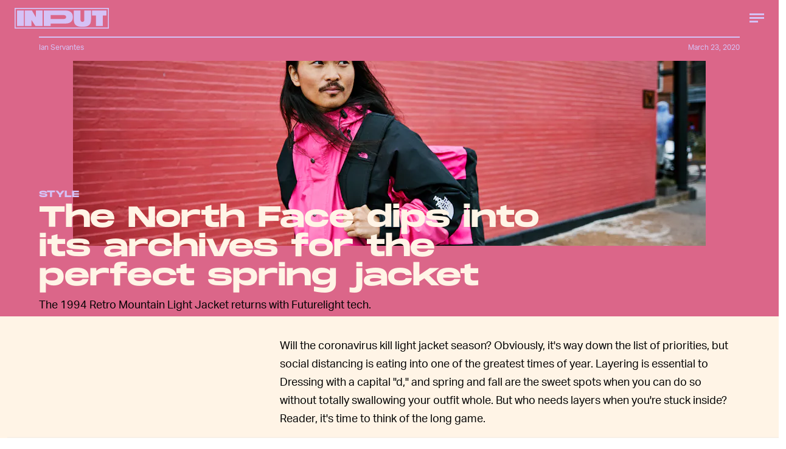

--- FILE ---
content_type: text/html; charset=utf-8
request_url: https://www.google.com/recaptcha/api2/aframe
body_size: 269
content:
<!DOCTYPE HTML><html><head><meta http-equiv="content-type" content="text/html; charset=UTF-8"></head><body><script nonce="AbGEyuRTekPjcX4yJK_k5w">/** Anti-fraud and anti-abuse applications only. See google.com/recaptcha */ try{var clients={'sodar':'https://pagead2.googlesyndication.com/pagead/sodar?'};window.addEventListener("message",function(a){try{if(a.source===window.parent){var b=JSON.parse(a.data);var c=clients[b['id']];if(c){var d=document.createElement('img');d.src=c+b['params']+'&rc='+(localStorage.getItem("rc::a")?sessionStorage.getItem("rc::b"):"");window.document.body.appendChild(d);sessionStorage.setItem("rc::e",parseInt(sessionStorage.getItem("rc::e")||0)+1);localStorage.setItem("rc::h",'1769463462503');}}}catch(b){}});window.parent.postMessage("_grecaptcha_ready", "*");}catch(b){}</script></body></html>

--- FILE ---
content_type: image/svg+xml
request_url: https://cdn2.bustle.com/2025/input/logo-19927f0f4e.svg
body_size: 141
content:
<svg xmlns="http://www.w3.org/2000/svg" viewBox="0 0 561.59 123.24"><path d="M14.45 15.48h40.47v92.28H14.45zm112.14 0v40.09l-23.2-40.09h-43.1v92.28h40.47V72.17l23.2 35.59h43.1V15.48zm215.3 17.27a33.3 33.3 0 0 0-15.29-13 56.9 56.9 0 0 0-22.87-4.28H174.27v92.28h40.47V93.27h89q13 0 22.87-4.29a33.2 33.2 0 0 0 15.29-13q5.48-8.7 5.47-21.62t-5.48-21.61m-40.07 31a26.26 26.26 0 0 1-11.55 2.52h-75.51V42.5h75.51q16.72 0 16.74 11.87.02 6.9-5.19 9.36zm70.14 43.81q-11.54-5.07-15.75-15.89t-4.22-30.32V15.48h40.47v52.33c0 4.4.14 8 2.38 10.94s4.63 4.36 9.11 4.36a9.88 9.88 0 0 0 8.85-4.36c2.24-2.9 2.38-6.54 2.38-10.94V15.48h40.47v45.87q0 19.51-4.22 30.32t-15.75 15.89c-7.69 3.38-17.05 5.07-32 5.07h.13c-14.84 0-24.16-1.69-31.85-5.07m112.7-62.42h-23.83l-.14-29.66h86.45v29.66h-22v62.62h-40.47z"/><path d="M555.59 6v111.27H6V6zm6-6H0v123.27h561.59z"/></svg>

--- FILE ---
content_type: text/javascript;charset=UTF-8
request_url: https://pub.doubleverify.com/dvtag/28302690/DV1106764/pub.js
body_size: 15484
content:
/* HouseHold LegacyLayer */
(()=>{var qe=Object.defineProperty,Et=Object.defineProperties,_t=Object.getOwnPropertyDescriptor,bt=Object.getOwnPropertyDescriptors;var $e=Object.getOwnPropertySymbols;var Ct=Object.prototype.hasOwnProperty,Pt=Object.prototype.propertyIsEnumerable;var we=(s,e,t)=>e in s?qe(s,e,{enumerable:!0,configurable:!0,writable:!0,value:t}):s[e]=t,C=(s,e)=>{for(var t in e||(e={}))Ct.call(e,t)&&we(s,t,e[t]);if($e)for(var t of $e(e))Pt.call(e,t)&&we(s,t,e[t]);return s},ge=(s,e)=>Et(s,bt(e)),o=(s,e)=>qe(s,"name",{value:e,configurable:!0});var u=(s,e,t,r)=>{for(var n=r>1?void 0:r?_t(e,t):e,i=s.length-1,l;i>=0;i--)(l=s[i])&&(n=(r?l(e,t,n):l(n))||n);return r&&n&&qe(e,t,n),n};var a=(s,e,t)=>we(s,typeof e!="symbol"?e+"":e,t);var f=(s,e,t)=>new Promise((r,n)=>{var i=m=>{try{d(t.next(m))}catch(h){n(h)}},l=m=>{try{d(t.throw(m))}catch(h){n(h)}},d=m=>m.done?r(m.value):Promise.resolve(m.value).then(i,l);d((t=t.apply(s,e)).next())});var c=[];var _=[];for(let s=0;s<256;++s)_.push((s+256).toString(16).slice(1));function We(s,e=0){return(_[s[e+0]]+_[s[e+1]]+_[s[e+2]]+_[s[e+3]]+"-"+_[s[e+4]]+_[s[e+5]]+"-"+_[s[e+6]]+_[s[e+7]]+"-"+_[s[e+8]]+_[s[e+9]]+"-"+_[s[e+10]]+_[s[e+11]]+_[s[e+12]]+_[s[e+13]]+_[s[e+14]]+_[s[e+15]]).toLowerCase()}o(We,"unsafeStringify");var Oe,It=new Uint8Array(16);function Ue(){if(!Oe){if(typeof crypto=="undefined"||!crypto.getRandomValues)throw new Error("crypto.getRandomValues() not supported. See https://github.com/uuidjs/uuid#getrandomvalues-not-supported");Oe=crypto.getRandomValues.bind(crypto)}return Oe(It)}o(Ue,"rng");var wt=typeof crypto!="undefined"&&crypto.randomUUID&&crypto.randomUUID.bind(crypto),De={randomUUID:wt};function qt(s,e,t){var n,i,l;s=s||{};let r=(l=(i=s.random)!=null?i:(n=s.rng)==null?void 0:n.call(s))!=null?l:Ue();if(r.length<16)throw new Error("Random bytes length must be >= 16");if(r[6]=r[6]&15|64,r[8]=r[8]&63|128,e){if(t=t||0,t<0||t+16>e.length)throw new RangeError(`UUID byte range ${t}:${t+15} is out of buffer bounds`);for(let d=0;d<16;++d)e[t+d]=r[d];return e}return We(r)}o(qt,"_v4");function Ot(s,e,t){return De.randomUUID&&!e&&!s?De.randomUUID():qt(s,e,t)}o(Ot,"v4");var Ne=Ot;var Q=o(()=>Ne(),"uuid");var ie=o((s,e)=>((...t)=>{try{let r=s(...t);return r instanceof Promise?r.then(n=>n,n=>e(n,...t)):r}catch(r){return e(r,...t)}}),"withErrorHandler");var ae,le,ue,k=class k{constructor(e,t){a(this,"collections",new Set);a(this,"children",new k.Set);a(this,"beforeDestroyed");this.beforeDestroyed=t!=null?t:(()=>{});for(let[r,n]of Object.entries(e))Object.defineProperty(this,r,{value:n});e.parent!=null&&(e.parent.destroyed?this.destroy():e.parent.children.add(this))}static Create(e,t){return new k(e,t)}static CreateRoot(e,t){return new k(e,t)}destroy(){if(this.beforeDestroyed!=null){try{this.beforeDestroyed(this)}catch(e){}for(let e of this.children)e.destroy();this.beforeDestroyed=void 0;for(let e of this.collections)e.delete(this)}return this}get destroyed(){return this.beforeDestroyed==null}};o(k,"EntityClass"),a(k,"Set",(ae=class extends Set{add(t){return t.destroyed||(t.collections.add(this),super.add(t)),this}delete(t){return t.collections.delete(this),super.delete(t)}clear(){for(let t of this.values())t.collections.delete(this);super.clear()}peek(){return this.values().next().value}conjure(t){let r=this.peek();return r==null&&(r=t(),this.add(r)),r}},o(ae,"EntitySet"),ae)),a(k,"Map",(le=class extends Map{set(t,r){return t.destroyed||(t.collections.add(this),super.set(t,r)),this}delete(t){return t.collections.delete(this),super.delete(t)}clear(){for(let t of this.keys())t.collections.delete(this);return super.clear()}summon(t,r){let n=super.get(t);return n==null&&(n=r,this.set(t,n)),n}conjure(t,r){let n=super.get(t);return n==null&&(n=r(),this.set(t,n)),n}},o(le,"EntityMap"),le)),a(k,"Link",(ue=class extends k.Map{get(t){return super.conjure(t,()=>new k.Set)}},o(ue,"EntityLink"),ue));var ne=k,S;(i=>(i.Set=ne.Set,i.Map=ne.Map,i.Link=ne.Link,i.Create=ne.Create,i.CreateRoot=ne.CreateRoot))(S||(S={}));var Ae=class Ae{constructor(e,t,r){a(this,"_message","unknown");a(this,"_trace",[]);a(this,"_silenced",!1);if(e instanceof Ae)return e.addToTrace(r,t);typeof e=="object"&&e!=null&&"message"in e&&typeof e.message=="string"?this._message=e.message:this._message=`${e}`,this.addToTrace(r,t)}get message(){return this._message}get trace(){return this._trace}get silenced(){return this._silenced}silence(){return this._silenced=!0,this}addToTrace(e,t){return this._trace.unshift(e),this.maybeCompleteTrace(t),this}maybeCompleteTrace(e){return f(this,null,function*(){let t=this._trace.length;yield Promise.resolve(),yield Promise.resolve(),yield Promise.resolve(),!this.silenced&&t===this._trace.length&&e(this)})}};o(Ae,"TracedError");var pe=Ae;var Me=class Me{constructor(e){a(this,"moduleInstances",new Map);a(this,"methodsToExecute",[]);a(this,"errorHandlers",[]);a(this,"activeSession",null);a(this,"executedMethodIndex",0);this.initializeModules(e)}initializeModules(e){let t=e.map(r=>this.createModule(r));for(let r of t)this.applyModuleDecoration(r),this.applyExecuteDecoration(r),this.applyPluginDecoration(r),this.applyErrorDecoration(r),this.applyCatchErrorDecoration(r)}get session(){if(this.activeSession==null)throw new Error("Core has no active session");return this.activeSession}inject(e){let t=this.modules,r=[];for(let n of e){let i=t[n.name];i==null?r.push(n):this.moduleInstances.set(n,i)}this.initializeModules(r),this.execute()}get(e){return this.getModule(e)}execute(){this.activeSession==null&&(this.activeSession=S.CreateRoot({id:Q()}));for(let e of this.methodsToExecute.slice(this.executedMethodIndex))e();this.executedMethodIndex=this.methodsToExecute.length}reset(){this.activeSession!=null&&(this.activeSession.destroy(),this.activeSession=null,this.executedMethodIndex=0)}get modules(){let e={};for(let[t,r]of this.moduleInstances)e[t.name]=r;return e}getModule(e){let t=this.moduleInstances.get(e);if(t==null)throw new Error(`module not in core: ${e.name}`);return t}createModule(e){if(e.prototype.moduleConfig==null)throw new Error(`not a module: ${e.name}`);let t=new e;return t.core=this,this.moduleInstances.set(e,t),t}applyModuleDecoration(e){var r;let t=e.constructor.prototype.moduleConfig;for(let{method:n}of t)e[n]=ie(e[n].bind(e),(i,...l)=>{throw this.traceError(i,`${e.constructor.name}.${n}(${l.map(d=>typeof d).join(",")})`)});(r=e.plugins)!=null||(e.plugins={}),e.pluginFunctions={};for(let n of Object.keys(e.plugins))e.pluginFunctions[n]=[],e.plugins[n]=(...i)=>{let l=[];for(let d of e.pluginFunctions[n])d(l,...i);return l}}applyExecuteDecoration(e){var r;let t=(r=e.constructor.prototype.executeConfig)!=null?r:[];for(let{method:n}of t)this.methodsToExecute.push(ie(e[n],i=>{this.traceError(i,"@execute")}))}applyPluginDecoration(e){var r;let t=(r=e.constructor.prototype.pluginConfig)!=null?r:[];for(let{PluggableClass:n,category:i,method:l}of t)this.getModule(n).pluginFunctions[i].push(ie((d,...m)=>{d.push(e[l](...m))},d=>{this.traceError(d,`@plugin(${n.name},'${i}')`)}))}applyErrorDecoration(e){var r;let t=(r=e.constructor.prototype.errorConfig)!=null?r:[];for(let{method:n}of t)this.errorHandlers.push(ie(e[n],i=>{i instanceof pe&&i.silence()}))}applyCatchErrorDecoration(e){var r;let t=(r=e.constructor.prototype.catchErrorConfig)!=null?r:[];for(let{method:n}of t)e[n]=ie(e[n],i=>{this.traceError(i,"@catchError")})}traceError(e,t){return new pe(e,r=>this.reportError(r),t)}reportError(e){for(let t of this.errorHandlers)t(e.message,[...e.trace])}};o(Me,"Core");var me=Me;var Le=[],ve=Le;var p=o(s=>{let e=s.prototype,t=Object.getOwnPropertyNames(e).filter(r=>{var n;return r!=="constructor"&&((n=Object.getOwnPropertyDescriptor(e,r))==null?void 0:n.value)instanceof Function});e.moduleConfig=t.map(r=>({method:r})),Le.push(s)},"moduleClass"),z=o(s=>e=>{},"attachModule"),P=o((s,e)=>{var t;s.executeConfig=(t=s.executeConfig)!=null?t:[],s.executeConfig.push({method:e})},"executeMethod"),T=o((s,e)=>(t,r)=>{var n;t.pluginConfig=(n=t.pluginConfig)!=null?n:[],t.pluginConfig.push({PluggableClass:s,category:e,method:r})},"pluginMethod"),fe=o((s,e)=>{var t;s.catchErrorConfig=(t=s.catchErrorConfig)!=null?t:[],s.catchErrorConfig.push({method:e})},"catchErrorMethod"),ke=o((s,e)=>{var t;s.errorConfig=(t=s.errorConfig)!=null?t:[],s.errorConfig.push({method:e})},"errorMethod");var Ee=o(s=>{let e=s.split("/").map(n=>n.trim()).filter(n=>n.length>0);if(e.length<2)return;let t=e[0].split(",",1)[0],r=Number(t);return Number.isNaN(r)?void 0:`${r}`},"getNetworkCodeFromAdUnit");var de=o(s=>{if(s==null)return[];let e=Xe(s);return e!=null?[e]:Array.isArray(s)?s.map(Xe).filter(t=>t!=null):[]},"parseSlotSizes"),Xe=o(s=>{if(s==null)return null;if(typeof s=="string")return{label:s};if(Array.isArray(s)){if(s.length===1&&typeof s[0]=="string")return{label:s[0]};if(s.length===2&&typeof s[0]=="number"&&typeof s[1]=="number")return{width:s[0],height:s[1]}}if(typeof s=="object"){let{label:e,width:t,height:r}=s;if(typeof t=="number"&&typeof r=="number")return{width:t,height:r};if(typeof e=="string")return{label:e}}return null},"parseSlotSize");var He=o(s=>{try{return s.getSizes()}catch(e){return[]}},"getGptSlotSizesSafe");var Je=o((s,e)=>{let t=s.getAdUnitPath(),r=Ee(t);return{id:t,network:r,sizes:de(He(s)),position:e!=null?s.getTargeting(e)[0]:void 0}},"gptSlotToAdUnit");var H=class{_getConfiguredAdServers(){try{return c}catch(e){return[]}}get(e,t){if(t!=null)return this._getConfiguredAdServers().find(r=>r.type===e&&r.adServerAccountId===t)}};o(H,"AdServerConfigs"),H=u([p],H);var R=class{constructor(){a(this,"timeFunction",new S.Map)}window(){return window}document(){return this.window().document}pageUrl(){var e,t;return(t=(e=this.window().location)==null?void 0:e.href)!=null?t:""}hostname(){return new URL(this.pageUrl()).hostname}time(){return this.timeFunction.conjure(this.core.session,()=>{let e=this.window(),t=!1;try{t=typeof e.performance.now()=="number"}catch(r){}return t?()=>Math.floor(e.performance.now()):()=>e.Date.now()})()}sendBeacon(e){try{let t=this.window().navigator;typeof(t==null?void 0:t.sendBeacon)=="function"?t.sendBeacon(e):new Image().src=e}catch(t){}}};o(R,"Env"),R=u([p],R);var y=class{constructor(){a(this,"plugins",{slotDiscovered:o((e,t)=>[],"slotDiscovered")});a(this,"slots",new S.Set)}getSlot(e,t){for(let r of this.slots)if(r.adServer===e&&r.elementId===t)return r}getSlots(e){let t=[...this.slots];return e==null?t:t.filter(r=>r.adServer===e)}createSlot(e,t,r,n,i,l){let d=this.getSlot(e,r);d!=null&&d.destroy();let m=S.Create({parent:this.core.session,adServer:e,elementId:r,adUnit:n,adServerConfig:i,uuid:Q(),creationTime:Date.now()});return this.slots.add(m),l==null||l(m),this.plugins.slotDiscovered(m,t),m}};o(y,"SlotStore"),y=u([p],y);var he=o((...s)=>{let e=[];for(let t of s)if(t!=null)for(let r of t)e.includes(r)||e.push(r);return e},"mergeUnique");var v=class{constructor(){a(this,"plugins",{getAdServerTargeting:o((e,t)=>[],"getAdServerTargeting"),setAdServerTargeting:o((e,t,r)=>[],"setAdServerTargeting")});a(this,"globalTargeting",{});a(this,"slotTargeting",new S.Map)}getGlobalTargeting(e){var t;return(t=this.globalTargeting[e])!=null?t:{}}_getSlotTargeting(e){return this.slotTargeting.summon(e,{})}_getTargetingKeys(e){return he(Object.keys(this.getGlobalTargeting(e.adServer)),Object.keys(this._getSlotTargeting(e)))}_getTargetingValues(e,t){return he(this.getGlobalTargeting(e.adServer)[t],this._getSlotTargeting(e)[t])}getTargeting(e){let t={};for(let r of this._getTargetingKeys(e))t[r]=this._getTargetingValues(e,r);return t}setSlotTargeting(e,t,r=!1){var l;let n=Object.keys(t),i=this._getSlotTargeting(e);for(let d of n)i[d]=he(t[d],r?(l=this.slotTargeting.get(e))==null?void 0:l[d]:null);this.setAdServerTargeting(e,n)}setGlobalTargeting(e,t,r=!1){var i,l;let n=Object.keys(t);for(let d of e){for(let m of n)(l=(i=this.globalTargeting)[d])!=null||(i[d]={}),this.globalTargeting[d][m]=he(t[m],r?this.globalTargeting[d][m]:null);for(let m of this.core.get(y).getSlots(d))this.setAdServerTargeting(m,n)}}getAdServerTargeting(e,t){var r;return(r=this.plugins.getAdServerTargeting(e,t).find(n=>n.length!==0))!=null?r:[]}setAdServerTargeting(e,t){t==null&&(t=this._getTargetingKeys(e));for(let r of t)this.plugins.setAdServerTargeting(e,r,this._getTargetingValues(e,r))}_onSlotDiscovered(e){this.setAdServerTargeting(e)}};o(v,"TargetingHub"),u([T(y,"slotDiscovered")],v.prototype,"_onSlotDiscovered",1),v=u([p],v);var Ut=[[/((\?)|&)(?:amp_lite|fr=operanews)/g,"$2"],[/(^https?:\/\/)(www\.)/g,"$1"],[/(((\?)|&|%3F|%26|;)(?:utm_campaign|utm_source|utm_content|utm_term|utm_viral|utm_medium|utm_identifier|utm_key|fb_source|referrer|referer|ref|rand|rnd|randid|\.?rand|\.?partner|cb|count|adid|session|sessionid|session_redirect|param\d|userinfo|uid|refresh|ocid|ncid|clickenc|fbclid|amp_js_v|amp_gsa|ns_source|ns_campaign|ns_mchanel|ns_mchannel|ns_linkname|ns_fee|src|ex_cid|usqp|source|xid|trkid|utm_social-type|mbid|utm_brand|__twitter_impression|utm_referrer|CMP|cmp|_cmp|cq_cmp)=[^&]*)/g,"$3"],[/[/.]amp(?:\/[?&]*)?$/g,""],[/((\?)|&)(?:outputType|isFollow|suppressMediaBar|cid|ICID|icid|bdk|wtu_id_h|utm_placement|intcmp|_native_ads|traffic_source|entry|\.tsrc|autoplay|autostart|dc_data|influencer|pubdate|utm_hp_ref|redirect|service|refresh_ce|refresh_cens|xcmg|target_id|_amp)=[^&]*/g,"$2"],[/(\?|&)(?:amp)(?:&|$|=[^&]*)/g,"$1"]],Dt=[[/(?:\/|\/\?|\?|&|\/\$0|#[\s\S]*)+$/g,""],[/(?:\/|\/\?|\?|&|\/\$0|#[\s\S]*)+$/g,""]],Ze=o((s,e)=>{for(let[t,r]of s)e=e.replace(t,r);return e},"replaceByRules"),et=o(s=>{let e=Ze(Ut,s);return Ze(Dt,e)},"normalizeUrl");var tt=o(s=>s.split("?",1)[0].split("#",1)[0],"stripUrlQuery");var U=class{getTagInfo(){return typeof CTX=="undefined"||typeof CMP=="undefined"?null:{ctx:CTX,cmp:CMP}}getShortCommitId(){return"fdd651c"}getBuildTimestamp(){return 1769461246686}getAuthToken(){return typeof AUTH_TOKEN=="undefined"?"default":AUTH_TOKEN}};o(U,"DefinedVariables"),U=u([p],U);var rt=o((s,e)=>{try{let t=new URLSearchParams(s),r=t.get("ctx"),n=t.get("cmp");if(r!=null&&n!=null)return{ctx:r,cmp:n,prefetch:e,legacy:!0}}catch(t){}return null},"parseInfo"),st=o(s=>{var e;return s.pathname!=="/signals/pub.js"?null:(e=rt(s.search,!0))!=null?e:rt(s.hash.substring(1).split("?")[0],!1)},"parseLegacyPagetagUrl");var Nt=1e3,Mt=/^\/dvtag\/([^/]+)\/([^/]+)\/pub\.js$/,b=class{constructor(){a(this,"visit");a(this,"tagInfo");a(this,"currentScriptBaseUrlCache");a(this,"plugins",{newVisit:o(e=>[],"newVisit"),overrideTagInfo:o(e=>[],"overrideTagInfo")});a(this,"_normalizeUrl",et)}_initialize(){this.getTagInfo(),this.getCurrentScriptBaseUrl(),this.updateVisit(!1),this.plugins.newVisit(this.visit),this._installNavigationListener()}getTagInfo(){var e;if(this.tagInfo==null){try{this.tagInfo=this._parseTagInfo()}catch(r){}(e=this.tagInfo)!=null||(this.tagInfo={ctx:"unknown",cmp:"unknown"});let t=this.plugins.overrideTagInfo(this.tagInfo);t.length>0&&(this.tagInfo=C(C({},this.tagInfo),t[0]))}return this.tagInfo}_parseTagInfo(){let e=this.core.get(U).getTagInfo();if(e!=null)return e;let t=this._getCurrentScriptSrc();if(t==null)return null;let r=new URL(t,"https://pub.doubleverify.com"),n=r.pathname,i=Mt.exec(n);if(i!=null){let[,l,d]=i;return{ctx:l,cmp:d}}return st(r)}_getCurrentScriptSrc(){var e,t;return(t=(e=this.core.get(R).window().document.currentScript)==null?void 0:e.getAttribute("src"))!=null?t:null}getCurrentScriptBaseUrl(){if(this.currentScriptBaseUrlCache!==void 0)return this.currentScriptBaseUrlCache;let e=this._getCurrentScriptSrc();if(e==null)return null;try{e.startsWith("//")&&(e="https:"+e);let{origin:t,pathname:r}=new URL(e),n=r.split("/").slice(0,-1).join("/");return this.currentScriptBaseUrlCache=`${t}${n}/`,this.currentScriptBaseUrlCache}catch(t){return null}}updateVisit(e=!0){var r,n;let t=this.getStrippedPageUrl();if(this.visit==null||this.visit.strippedUrl!==t){let i=Q();this.visit={strippedUrl:t,normalizedUrl:this._normalizeUrl(this.core.get(R).window().location.href),uuid:i,sessionUuid:(n=(r=this.visit)==null?void 0:r.sessionUuid)!=null?n:i},e&&this.plugins.newVisit(this.visit)}return this.visit}getVisit(){var e;return(e=this.visit)!=null?e:this.updateVisit(!1)}getStrippedPageUrl(){return tt(this.core.get(R).window().location.href)}getNormalizedPageUrl(){return this.getVisit().normalizedUrl}getVisitUuid(){return this.getVisit().uuid}getSessionUuid(){return this.getVisit().sessionUuid}_installNavigationListener(){var r;let e=this.core.get(R).window(),t=o(()=>this.updateVisit(!0),"cb");((r=e.navigation)==null?void 0:r.addEventListener)!=null?e.navigation.addEventListener("navigatesuccess",t):setInterval(t,Nt)}};o(b,"Context"),u([P],b.prototype,"_initialize",1),b=u([p],b);var oe=o(()=>(...s)=>[],"apiPlugin"),I=class{constructor(){a(this,"plugins",{queueAdRequest:oe(),defineSlot:oe(),adRendered:oe(),adRemoved:oe(),getTargeting:oe(),addEventListener:o((e,t)=>[],"addEventListener"),removeEventListener:o((e,t)=>[],"removeEventListener"),toggleDebugMode:oe(),_debugScriptLoaded:oe()})}_initialize(){var r;let e=this.core.get(R).window(),t=(r=e.dvtag)!=null?r:{};e.dvtag=t,t.queueAdRequest=this.queueAdRequest,t.defineSlot=this.defineSlot,t.adRendered=this.adRendered,t.adRemoved=this.adRemoved,t.getTargeting=this.getTargeting,t.addEventListener=this.addEventListener,t.removeEventListener=this.removeEventListener,t.toggleDebugMode=this.toggleDebugMode,t._debugScriptLoaded=this._debugScriptLoaded}queueAdRequest(...e){this.plugins.queueAdRequest(...e)}defineSlot(...e){this.plugins.defineSlot(...e)}adRendered(...e){this.plugins.adRendered(...e)}adRemoved(...e){this.plugins.adRemoved(...e)}getTargeting(...e){var t;return(t=this.plugins.getTargeting(...e)[0])!=null?t:{}}addEventListener(e,t){this.plugins.addEventListener(e,t)}removeEventListener(e,t){this.plugins.removeEventListener(e,t)}toggleDebugMode(...e){this.plugins.toggleDebugMode(...e)}_debugScriptLoaded(...e){this.plugins._debugScriptLoaded(...e)}};o(I,"Api"),u([P],I.prototype,"_initialize",1),I=u([p],I);var Ge=class Ge{constructor(){a(this,"pending",[]);a(this,"flushing",!1)}push(e){this.pending.push(e),this.flush()}flush(){return f(this,null,function*(){var t;if(this.flushing)return;this.flushing=!0;let e=this.pending.shift();for(;e!=null;){try{yield e.promise}catch(r){}try{(t=e.callback)==null||t.call(e)}catch(r){}e=this.pending.shift()}this.flushing=!1})}};o(Ge,"AsyncQueue");var _e=Ge;var A=class{constructor(){a(this,"plugins",{adRequestQueued:o(e=>[],"adRequestQueued"),adRequestTimedOut:o(e=>[],"adRequestTimedOut"),adRequestBeforeRelease:o(e=>[],"adRequestBeforeRelease"),adRequestCompleted:o(e=>[],"adRequestCompleted")});a(this,"queue",new _e);a(this,"adRequestCounter",0)}_queueAdRequest(e={}){var i,l;let t={index:this.adRequestCounter++,status:"queued",timeoutValue:(i=e.timeout)!=null?i:0,onDvtagReadyCalled:(l=e.timestamp)!=null?l:0,waitingStarted:new Date().getTime(),internal:e.internal};this.core.get(b).updateVisit(),this.plugins.adRequestQueued(t);let r=e.callback;r===void 0?e.callback=()=>{}:r===null?t.status="tag-timeout":e.callback=()=>{t.status="queue-timeout",t.callbackCalled=new Date().getTime(),e.callback=null,this.plugins.adRequestTimedOut(t);try{r()}catch(d){}};let n=o(()=>{if(e.callback!=null){e.callback=null,t.status="success",t.callbackCalled=new Date().getTime(),this.plugins.adRequestBeforeRelease(t);try{r==null||r()}catch(d){}}else this.plugins.adRequestBeforeRelease(t);t.waitingEnded=new Date().getTime(),this.plugins.adRequestCompleted(t)},"onAsyncOperationsCompleted");this.queue.push({callback:n,adRequest:t})}delayAdRequests(e){this.queue.push({promise:e})}};o(A,"AdRequestQueue"),u([T(I,"queueAdRequest")],A.prototype,"_queueAdRequest",1),A=u([p],A);var nt="DVR",K=class{constructor(){a(this,"plugins",{dvRequiredDataUpdated:o(e=>[],"dvRequiredDataUpdated")});a(this,"_pageSignalsRequestIds",new S.Map);a(this,"_userSignalsRequestIds",new S.Map)}getRequestIds(){var t,r;let e=[...(t=this._userSignalsRequestIds.get(this.core.session))!=null?t:[],...(r=this._pageSignalsRequestIds.get(this.core.session))!=null?r:[]];return e.length>0?e.join(","):null}recordRequiredDataAndGetTargeting(e,t){let r=C({},t),n=r[nt];return n!=null&&((e?this._pageSignalsRequestIds:this._userSignalsRequestIds).set(this.core.session,n),this.plugins.dvRequiredDataUpdated(this.getRequestIds()),delete r[nt]),r}};o(K,"DvRequiredData"),K=u([p],K);var Qe="qt_loaded";var D=class{constructor(){a(this,"cache",new S.Map)}_performFetchJson(e,t){return f(this,null,function*(){let r=this.core.get(R).window().fetch,n=e;if(t!=null&&t.authToken){let i=this.core.get(U).getAuthToken(),l=new URL(e);l.searchParams.set("token",i),n=l.href}try{return yield r(n).then(i=>i.json())}catch(i){return null}})}fetchJson(e,t){return f(this,null,function*(){let r=this.cache.summon(this.core.session,{}),n=r[e];return n==null&&(n=this._performFetchJson(e,t),r[e]=n),yield n})}};o(D,"Fetch"),D=u([p],D);var Se=["BSC","ABS","CCT","CBS"],Be=["IDS"],Te=["VLP","TVP"],kt=[...Se,...Be,...Te],Oo=[...Se,...Be,...Te].filter(s=>s!=="CCT"),ot=o(s=>kt.includes(s.toUpperCase()),"isSignal"),it=o(s=>Te.includes(s.toUpperCase()),"isSlotSignal"),at=o(s=>Be.includes(s.toUpperCase()),"isUserSignal"),lt=o(s=>Se.includes(s.toUpperCase()),"isPageSignal");var be=o(s=>s==null?"":`@${s}`,"getPositionSuffix");var Gt=/^(\d+)x(\d+)$/,ut=o(s=>s==="all"?[]:s.split(",").map(e=>{let t=e.match(Gt);return t==null?{label:e}:{width:parseInt(t[1],10),height:parseInt(t[2],10)}}),"stringToSlotSizes"),Ve=o(s=>s.length===0?"all":s.map(({width:e,height:t,label:r})=>r!=null?r:`${e}x${t}`).join(","),"slotSizesToString"),dt=o(s=>s==null?"":s.length>0&&s.every(({label:r})=>r==null)?Ve(s):"","slotSizesToStringIfSpecific");var Bt="https://pub.doubleverify.com/dvtag/signals/",N=class{_getBaseUrl(e){let t=this.core.get(b),{ctx:r,cmp:n}=t.getTagInfo(),i=t.getNormalizedPageUrl();try{i=new URL(i).origin}catch(d){}let l=new URL(e,Bt);return l.searchParams.set("ctx",r),l.searchParams.set("cmp",n),l.searchParams.set("url",i),l}getUserTargetingUrl(e){let t=this._getBaseUrl("ids/pub.json");return e.includes("IDS")&&t.searchParams.set("ids","1"),t.href}getPageTargetingUrl(e,t){let r=this._getBaseUrl("bsc/pub.json");return r.searchParams.set("url",t),e.includes("BSC")&&r.searchParams.set("bsc","1"),e.includes("ABS")&&r.searchParams.set("abs","1"),e.includes("CBS")&&r.searchParams.set("cbs","1"),e.includes("CCT")&&r.searchParams.set("cct","1"),r.href}getSlotTargetingUrl(e,t){var i;let r=this._getBaseUrl("vlp/pub.json");e.includes("VLP")&&r.searchParams.set("vlp","1"),e.includes("TVP")&&r.searchParams.set("tvp","1");let n=0;for(let l of t){let{id:d,position:m,sizes:h}=(i=l.adUnit)!=null?i:{},E=d+be(m);r.searchParams.set(`slot-${n++}-${E}`,dt(h))}return r.href}};o(N,"SignalsUrlBuilder"),N=u([p],N);var J=class{constructor(){a(this,"cache",{})}_fetchFreshSignals(e,t){return f(this,null,function*(){if(!t.some(lt))return{};let r=this.core.get(N).getPageTargetingUrl(t,e),n=yield this.core.get(D).fetchJson(r,{authToken:!0});return n instanceof Object?n:{}})}fetchSignals(e,t=3){return f(this,null,function*(){let r=this.core.get(b),n=r.getNormalizedPageUrl(),i=r.getStrippedPageUrl();this.cache[i]==null&&(this.cache[i]=this._fetchFreshSignals(n,e));let l=yield this.cache[i];return this.core.get(b).getStrippedPageUrl()!==i&&t>0?this.fetchSignals(e,t-1):l})}};o(J,"PageSignals"),J=u([p],J);var Z=class{constructor(){a(this,"cache",{});a(this,"pendingSlots",[]);a(this,"pendingBulkRequest",null)}_scheduleBulkRequest(e){return f(this,null,function*(){yield Promise.resolve();let t=this.core.get(N).getSlotTargetingUrl(e,this.pendingSlots);this.pendingSlots=[],this.pendingBulkRequest=null;let r=yield this.core.get(D).fetchJson(t,{authToken:!0});return r instanceof Array?r:[]})}_fetchFreshSignals(e,t){return f(this,null,function*(){if(!t.some(it))return{};let r=this.pendingSlots.push(e)-1;this.pendingBulkRequest==null&&(this.pendingBulkRequest=this._scheduleBulkRequest(t));let i=(yield this.pendingBulkRequest)[r];return i instanceof Object?i:{}})}_getCacheKey(e){var d,m;let{id:t,position:r,sizes:n}=(d=e.adUnit)!=null?d:{},i=t+be(r),l=(m=n==null?void 0:n.map(h=>{var E;return(E=h.label)!=null?E:`${h.width}x${h.height}`}).sort().join(","))!=null?m:"";return`${i}#${l}`}fetchSignals(e,t){return f(this,null,function*(){let r=this._getCacheKey(e);return this.cache[r]==null&&(this.cache[r]=this._fetchFreshSignals(e,t)),this.cache[r]})}};o(Z,"SlotSignals"),Z=u([p],Z);var ee=class{constructor(){a(this,"cache")}_fetchFreshSignals(e){return f(this,null,function*(){if(!e.some(at))return{};let t=this.core.get(N).getUserTargetingUrl(e),r=yield this.core.get(D).fetchJson(t,{authToken:!0});return r instanceof Object?r:{}})}fetchSignals(e){return f(this,null,function*(){return this.cache==null&&(this.cache=this._fetchFreshSignals(e)),this.cache})}};o(ee,"UserSignals"),ee=u([p],ee);var je=o(s=>[...new Set(s.filter(ot).map(e=>e.toLowerCase()))],"getGreenlightSignal");var x=class{constructor(){a(this,"plugins",{getEnabledSignals:o(()=>[],"getEnabledSignals"),getEnabledAdServers:o(()=>[],"getEnabledAdServers"),userTargetingUpdated:o(e=>[],"userTargetingUpdated"),pageTargetingUpdated:o(e=>[],"pageTargetingUpdated"),slotTargetingUpdated:o((e,t)=>[],"slotTargetingUpdated")})}getEnabledSignals(){return this.plugins.getEnabledSignals()}getEnabledAdServers(){return this.plugins.getEnabledAdServers()}_initialize(){this.getUserTargeting(),this.getPageTargeting()}_onAdRequestQueued(){this.getPageTargeting()}_onSlotDiscovered(e){this.getEnabledAdServers().includes(e.adServer)&&this.getSlotTargeting(e)}getUserTargeting(){return f(this,null,function*(){let e=this._fetchUserTargeting();return this.core.get(A).delayAdRequests(e),e})}getPageTargeting(){return f(this,null,function*(){let e=this._fetchPageTargeting();return this.core.get(A).delayAdRequests(e),e})}getSlotTargeting(e){return f(this,null,function*(){let t=this._fetchSlotTargeting(e);return this.core.get(A).delayAdRequests(t),t})}_fetchUserTargeting(){return f(this,null,function*(){let e=yield this.core.get(ee).fetchSignals(this.getEnabledSignals()),t=this.core.get(K).recordRequiredDataAndGetTargeting(!1,e);return this.core.get(v).setGlobalTargeting(this.getEnabledAdServers(),t),this._updateGlobalGreenlightSignal(t),this.plugins.userTargetingUpdated(t),t})}_fetchPageTargeting(){return f(this,null,function*(){let e=yield this.core.get(J).fetchSignals(this.getEnabledSignals()),t=this.core.get(K).recordRequiredDataAndGetTargeting(!0,e);return this.core.get(v).setGlobalTargeting(this.getEnabledAdServers(),t),this._updateGlobalGreenlightSignal(t),this.plugins.pageTargetingUpdated(t),t})}_fetchSlotTargeting(e){return f(this,null,function*(){if(e.adServer==="ast")return{};let t=yield this.core.get(Z).fetchSignals(e,this.getEnabledSignals());return this.core.get(v).setSlotTargeting(e,t),this._updateSlotGreenlightSignal(e,t),this.plugins.slotTargetingUpdated(e,t),t})}_updateGlobalGreenlightSignal(e){this.core.get(v).setGlobalTargeting(this.getEnabledAdServers(),{[Qe]:je(Object.keys(e))},!0)}_updateSlotGreenlightSignal(e,t){this.core.get(v).setSlotTargeting(e,{[Qe]:je(Object.keys(t))},!0)}};o(x,"Signals"),u([P],x.prototype,"_initialize",1),u([T(A,"adRequestQueued")],x.prototype,"_onAdRequestQueued",1),u([T(y,"slotDiscovered")],x.prototype,"_onSlotDiscovered",1),x=u([p],x);var M=class{constructor(){a(this,"pq",null)}getPq(){return this.pq==null&&(this.pq=this._initialize()),this.pq}getPts(){let e=this.getPq();return e.PTS==null&&(e.PTS={}),e.PTS}setApi(e){let t=this.getPq();t!=null&&(t.init=()=>{},t.loadSignals=e.loadSignals,t.loadSignalsForSlots=e.loadSignalsForSlots,t.getTargeting=e.getTargeting)}_pushToDvtagCmd(...e){var r,n;let t=this.core.get(R).window();t.dvtag=(r=t.dvtag)!=null?r:{},t.dvtag.cmd=(n=t.dvtag.cmd)!=null?n:[],t.dvtag.cmd.push(...e)}_initialize(){var n,i;let e=this.core.get(R).window();e.PQ=(n=e.PQ)!=null?n:{};let t=e.PQ;if(t.loaded)return{cmd:[],PTS:{}};t.loaded=!0,t.PTS=(i=t.PTS)!=null?i:{};let r=t.cmd;return t.cmd={push:o(l=>this._pushToDvtagCmd(l),"push")},Array.isArray(r)&&this._pushToDvtagCmd(...r),t}};o(M,"LegacyPq"),M=u([p],M);var ct=o(s=>{var r,n,i;let e=Q(),t={id:(n=(r=s.adUnitPath)!=null?r:s.invCode)!=null?n:s.tagId,sizes:de(ut((i=s.sizes)!=null?i:"all")),position:s.position};return{elementId:e,adUnit:t}},"parseLegacyAdUnit");var gt=o((s,e)=>{var n;let t=(n=s.IDS)==null?void 0:n[0];if(t==null)return;let r=parseInt(t);isNaN(r)||(e.IDS=r)},"setUserTargetingOnPts"),pt=o((s,e)=>{for(let t of Se)s[t]!=null&&(e[t]=s[t])},"setPageTargetingOnPts"),mt=o((s,e,t)=>{var d,m,h,E,L,se;let{adUnit:r}=s;if((r==null?void 0:r.id)==null)return;let n=r.id,i=Ve((d=r.sizes)!=null?d:[]),l=r.position;for(let X of Te){let Ie=e[X];Ie!=null&&((m=t[X])!=null||(t[X]={}),(E=(h=t[X])[n])!=null||(h[n]={}),t[X][n][i]=Ie[0],l!=null&&((se=(L=t[X][n])[l])!=null||(L[l]={}),t[X][n][l][i]=Ie[0]))}},"setSlotTargetingOnPts");var B=class{_initialize(){this.core.get(M).setApi({loadSignals:this.loadSignals.bind(this),loadSignalsForSlots:this.loadSignalsForSlots.bind(this),getTargeting:this.getTargeting.bind(this)})}_setUserTargetingOnPts(e){let t=this.core.get(M).getPts();gt(e,t)}_setPageTargetingOnPts(e){let t=this.core.get(M).getPts();pt(e,t)}_setSlotTargetingOnPts(e,t){let r=this.core.get(M).getPts();mt(e,t,r)}loadSignals(e,t){return f(this,null,function*(){yield this._onDvtagReady("loadSignals",t)})}loadSignalsForSlots(e,t,r){return f(this,null,function*(){let n=this.core.get(x),i=this.core.get(y);for(let d of e){let m=d.getSlotElementId(),h=i.getSlot("gpt",m);if(h==null){let E=Ee(d.getAdUnitPath()),L=this.core.get(H).get("gpt",E),se=L==null?void 0:L.adPositionKey;h=i.createSlot("gpt",0,m,Je(d,se),L)}n.getSlotTargeting(h)}let l=typeof t=="function"?t:r;yield this._onDvtagReady("loadSignalsForSlots",l)})}getTargeting(e,t){return f(this,null,function*(){var l;let r=this.core.get(x),n=this.core.get(y);for(let d of(l=e.adUnits)!=null?l:[]){let{elementId:m,adUnit:h}=ct(d),E=n.createSlot("legacy-api",0,m,h);r.getSlotTargeting(E)}let i=o(()=>t==null?void 0:t(void 0,this.core.get(M).getPts()),"callback");yield this._onDvtagReady("getTargeting",i)})}_getPubAdsTargeting(e){var t,r,n;return(n=(r=(t=this.core.get(R).window().googletag)==null?void 0:t.pubads)==null?void 0:r.call(t).getTargeting(e))!=null?n:[]}_onDvtagReady(e,t){return f(this,null,function*(){yield new Promise(r=>{this.core.get(R).window().dvtag.queueAdRequest({callback:o(()=>{try{t==null||t()}catch(n){}r()},"callback"),timestamp:new Date().getTime(),timeout:750,internal:!0})})})}};o(B,"LegacyLayer"),u([P],B.prototype,"_initialize",1),u([T(x,"userTargetingUpdated")],B.prototype,"_setUserTargetingOnPts",1),u([T(x,"pageTargetingUpdated")],B.prototype,"_setPageTargetingOnPts",1),u([T(x,"slotTargetingUpdated")],B.prototype,"_setSlotTargetingOnPts",1),B=u([p],B);var Y=class{constructor(){a(this,"plugins",{adRemoved:o(e=>[],"adRemoved")})}_monitorAdRemoval(e){let t=this.core.get(R).document().getElementById(e.elementId);if(t==null)return;S.Create({parent:e,observer:new MutationObserver(n=>{let i=n.length,l=0,d=t.children.length;for(let m=n.length-1;m>=0;m--){let h=n[m];if(d===0){this.plugins.adRemoved(e);break}if(l===i-1)break;let E=h.removedNodes.length-h.addedNodes.length;d+=E,l++}})},({parent:n,observer:i})=>{i.disconnect(),this.plugins.adRemoved(n)}).observer.observe(t,{childList:!0})}};o(Y,"AdRemoved"),u([T(y,"slotDiscovered")],Y.prototype,"_monitorAdRemoval",1),Y=u([p],Y);var G=class{constructor(){a(this,"adEmpty",new S.Map);a(this,"adRequestInFlight",new S.Map);a(this,"nonEmptyAdResponses",new S.Map);a(this,"creatives",new S.Link);a(this,"plugins",{adRequested:o(e=>[],"adRequested"),adRequestedOrInferred:o(e=>[],"adRequestedOrInferred"),adRendered:o((e,t)=>[],"adRendered"),adRemoved:o(e=>[],"adRemoved")})}setAdRequested(e){this.adRequestInFlight.set(e,!0),this.plugins.adRequested(e),this.plugins.adRequestedOrInferred(e)}setAdRendered(e,t){this.adRequestInFlight.get(e)!==!0&&this.plugins.adRequestedOrInferred(e),this._setAdRemoved(e),this.adEmpty.set(e,!1),this.adRequestInFlight.set(e,!1),t!=null&&this.nonEmptyAdResponses.set(e,this.nonEmptyAdResponses.summon(e,0)+1);let r=null;if(t!=null){let n=this.core.get(R).time();r=S.Create(C({parent:e,timestamp:n},t)),this.creatives.get(e).add(r)}this.plugins.adRendered(e,r)}_setAdRemoved(e){if(this.adEmpty.get(e)===!1){this.adEmpty.set(e,!0);for(let t of this.creatives.get(e))t.destroy();this.plugins.adRemoved(e)}}getNonEmptyAdRenderedCount(e){return this.nonEmptyAdResponses.summon(e,0)}};o(G,"AdServerHub"),u([T(Y,"adRemoved")],G.prototype,"_setAdRemoved",1),G=u([p],G);var ht=o(s=>{if(typeof s=="string"||Array.isArray(s)&&s.length===2&&s.every(e=>typeof e=="number"))return s;if(s!=null&&typeof s.width=="number"&&typeof s.height=="number")return[s.width,s.height]},"cleanSizeInput");var te=o(s=>{if(typeof s=="string")return s;if(typeof s=="number")return`${s}`},"cleanStringInput");var V=class{_defineSlot(e,t={}){if(typeof e!="string"||t==null||typeof t!="object")return;let r={id:te(t.id),network:te(t.network),sizes:t.sizes!=null?de(t.sizes):void 0,position:te(t.position)};this.core.get(y).createSlot("custom",0,e,r)}_adRendered(e,t){if(typeof e!="string"||t==null||typeof t!="object")return;let r=this.core.get(y).getSlot("custom",e);if(r==null)return;let n={type:"display",advertiserId:te(t.advertiserId),campaignId:te(t.campaignId),creativeId:te(t.creativeId),lineItemId:te(t.lineItemId),renderedSize:ht(t.renderedSize)};this.core.get(G).setAdRendered(r,n)}_getTargeting(e){let t=this.core.get(v);if(typeof e!="string")return t.getGlobalTargeting("custom");let r=this.core.get(y).getSlot("custom",e);return r==null?t.getGlobalTargeting("custom"):t.getTargeting(r)}};o(V,"CustomAdServer"),u([T(I,"defineSlot")],V.prototype,"_defineSlot",1),u([T(I,"getTargeting")],V.prototype,"_getTargeting",1),V=u([p],V);var St=o((s,e)=>(e==null?void 0:e.structuredClone)!=null?e.structuredClone(s):JSON.parse(JSON.stringify(s)),"deepClone");var Tt=o(s=>{if(typeof s!="object"||s===null||Array.isArray(s))return!1;let e=s;return e.gdprApplies!==void 0&&typeof e.gdprApplies!="boolean"&&e.gdprApplies!==0&&e.gdprApplies!==1||e.eventStatus!=="tcloaded"&&e.eventStatus!=="cmpuishown"&&e.eventStatus!=="useractioncomplete"&&e.eventStatus!==void 0||e.tcString!==void 0&&typeof e.tcString!="string"?!1:e.gdprApplies===!1||e.gdprApplies===0||e.gdprApplies===void 0?!(e.tcString!==void 0||e.purpose!==void 0||e.vendor!==void 0||e.publisher!==void 0):!(typeof e.tcString!="string"||!Vt(e.purpose)||!jt(e.vendor)||!Ft(e.publisher))},"isValidTCData"),Vt=o(s=>{if(typeof s!="object"||s===null)return!1;let e=s;return Ce(e.consents)&&Ce(e.legitimateInterests)},"isValidPurposeObject"),jt=o(s=>{if(typeof s!="object"||s===null)return!1;let e=s;return Ce(e.consents)&&Ce(e.legitimateInterests)},"isValidVendorObject"),Ft=o(s=>{if(typeof s!="object"||s===null||s===void 0)return!1;let e=s;return!(e.restrictions!==void 0&&!zt(e.restrictions))},"isValidPublisherObject"),Ce=o(s=>typeof s!="object"||s===null?!1:Object.entries(s).every(([e,t])=>{let r=parseInt(e,10);return!isNaN(r)&&(typeof t=="boolean"||t===void 0)}),"isRecordOfBooleansOrUndefined"),zt=o(s=>typeof s!="object"||s===null?!1:Object.entries(s).every(([e,t])=>{let r=parseInt(e,10);return isNaN(r)||typeof t!="object"||t===null?!1:Object.entries(t).every(([n,i])=>{let l=parseInt(n,10),d=Number(i);return!isNaN(l)&&!isNaN(d)&&d>=0&&d<=3})}),"isValidPublisherRestrictions");var Re=126,Rt=2,Kt=20,Yt=250;var $=class{constructor(){a(this,"firstResultPromise",new S.Map);a(this,"tcState",new S.Map);a(this,"declaredPurposes",new S.Map);a(this,"plugins",{signalReady:o(()=>[],"signalReady")})}getTcState(){return C({},this.tcState.conjure(this.core.session,()=>({apiAvailable:this._getCmpApi()!=null,applies:"",signalSettled:!1,tcString:""})))}getDeclaredPurposes(){return C({},this.declaredPurposes.conjure(this.core.session,()=>({purposes:[],flexiblePurposes:[2,7,8,10],legIntPurposes:[2,7,8,10]})))}getTcStateAsync(){return f(this,null,function*(){return yield this._getTcStatePromise(),this.getTcState()})}apiAvailable(){return this.getTcState().apiAvailable}applies(){let e=this.getTcState();return e.applies==="1"?!0:e.applies==="0"?!1:void 0}hasLegalBasis(e){let{applies:t,tcString:r,purpose:n,vendor:i}=this.getTcState();if(t!=="1"||r===""||n==null||i==null)return;let l=this._getActiveLegalBasis(e);if(l!=null)return l===0?!1:l===1?n.consents[e]===!0&&i.consent===!0:n.legitimateInterests[e]===!0&&i.legitimateInterest===!0}_getTcStatePromise(){return f(this,null,function*(){return this.firstResultPromise.conjure(this.core.session,()=>this._monitorTcState()).catch(()=>{})})}_monitorTcState(){return f(this,null,function*(){let e=yield this._getCmpApiAsync();if(e!=null){try{e("getVendorList",Rt,(t,r)=>{var n;if(r===!0&&((n=t==null?void 0:t.vendors)==null?void 0:n[Re])!=null){let{purposes:i,flexiblePurposes:l,legIntPurposes:d}=t.vendors[Re];this._setDeclaredPurposes({purposes:i,flexiblePurposes:l,legIntPurposes:d})}})}catch(t){}yield new Promise(t=>{try{e("addEventListener",Rt,(r,n)=>{n===!0&&Tt(r)&&this._setTcState(r),t()})}catch(r){t()}})}})}_getCmpApiAsync(){return f(this,null,function*(){let e=this.core.get(R).window(),t=this._getCmpApi(),r=0;for(;t==null&&r<Kt;)r++,yield new Promise(n=>e.setTimeout(n,Yt)),t=this._getCmpApi();return t})}_getCmpApi(){let t=this.core.get(R).window().__tcfapi;if(typeof t=="function")return t}_setDeclaredPurposes(e){this.declaredPurposes.set(this.core.session,{purposes:[...e.purposes],flexiblePurposes:[...e.flexiblePurposes],legIntPurposes:[...e.legIntPurposes]})}_setTcState(e){let t=this._convertTcDataToTcState(e);this.tcState.set(this.core.session,t),t.signalSettled&&this.plugins.signalReady()}_convertTcDataToTcState(e){let t=e.gdprApplies==null?"":e.gdprApplies===!0||e.gdprApplies===1?"1":"0",r=e.eventStatus==="tcloaded"||e.eventStatus==="useractioncomplete"||t==="0",n={apiAvailable:!0,applies:t,signalSettled:r,tcString:""};return!(e.gdprApplies===!0||e.gdprApplies===1)||e.tcString===""?n:ge(C({},n),{tcString:e.tcString,purpose:St(e.purpose),vendor:{legitimateInterest:e.vendor.legitimateInterests[Re]===!0,consent:e.vendor.consents[Re]===!0},publisherRestrictions:this._extractDvRestrictions(e.publisher.restrictions)})}_extractDvRestrictions(e){let t={};for(let[r,n]of Object.entries(e)){let i=n[Re];i!=null&&(t[Number(r)]=i)}return t}_getActiveLegalBasis(e){let t=this.getDeclaredPurposes(),{publisherRestrictions:r}=this.getTcState();if(r==null)return;let n=r[e];if(n===0)return 0;let i=t.legIntPurposes.includes(e)?2:t.purposes.includes(e)?1:0;if(i===0)return 0;if(n===1||n===2){let l=n===1?1:2,d=t.flexiblePurposes.includes(e);return i===l||d?l:0}return i}};o($,"Gdpr"),u([P],$.prototype,"_getTcStatePromise",1),$=u([p],$);var $t="https://vtrk.doubleverify.com",yt="dvtag",Wt=1,O=class{constructor(){a(this,"sharedDataPoints");a(this,"legacyAdRequestsSeen",0)}_onAdRequestCompleted(e){if(e.internal&&(this.legacyAdRequestsSeen+=1),e.index>0&&!(e.internal&&this.legacyAdRequestsSeen===1))return;let{timeoutValue:t,onDvtagReadyCalled:r,callbackCalled:n}=e,i=n!=null?n-r:t,{applies:l,apiAvailable:d}=this.core.get($).getTcState();this.fireEvent(e.index===0?"ad-request":"legacy-ad-request",{cd111:e.status,cm106:e.index,cm107:i,cd112:e.internal?"legacy":"modern",cd115:l,cm116:d?1:0},{sampleInterval:Wt})}_getSharedDataPoints(){if(this.sharedDataPoints==null){let e=this.core.get(b),t=this.core.get(U),r=this.core.get(R),{ctx:n,cmp:i,legacy:l}=e.getTagInfo(),d=r.hostname(),m=e.getSessionUuid(),h=t.getShortCommitId(),E=e.getCurrentScriptBaseUrl(),L;if(E!=null){let se=new URL(E);se.hostname.endsWith(".doubleverify.com")?L="com":se.hostname.endsWith(".dv.tech")&&(L="tech")}this.sharedDataPoints={cd102:h,cd103:"",cd107:m,cd109:l?"legacy":"modern",cd200:L,cd108:"",cd105:n,cd106:i,cd104:d}}return this.sharedDataPoints}fireEvent(e,t,{sampleInterval:r=1,trackerUuid:n=Q(),spoofWrapperId:i=!1}={}){if(Math.random()>=1/r)return;t=ge(C(C({},t),this._getSharedDataPoints()),{cd101:e,cm101:r});let l=ge(C({ec:yt,ea:t.cd101,ctx:i?yt:t.cd105,cmp:t.cd106},t),{cid:n,t:"event",v:1,z:n,cd160:n}),d=new URL($t);for(let[m,h]of Object.entries(l))h!=null&&d.searchParams.set(m,`${h}`);this.core.get(R).sendBeacon(d.href)}};o(O,"Events"),u([T(A,"adRequestCompleted")],O.prototype,"_onAdRequestCompleted",1),O=u([p],O);var W=class{constructor(){a(this,"restoreCount",0)}getRestoreCount(){return this.restoreCount}_restoreTargeting(){let e=this.core.get(v);for(let t of this.core.get(y).getSlots()){if(t.adServer==="custom"||t.adServer==="legacy-api")continue;let r=e.getTargeting(t),n=Object.keys(r)[0];n!=null&&e.getAdServerTargeting(t,n).length===0&&(e.setAdServerTargeting(t),this.restoreCount+=1)}}};o(W,"TargetingRestorer"),u([T(A,"adRequestQueued")],W.prototype,"_restoreTargeting",1),W=u([p],W);var ze=class ze{constructor(){a(this,"total",0);a(this,"dataPoints",0)}push(e){return this.total+=e,this.dataPoints+=1,this}get(){return this.total/this.dataPoints}getRounded(){return Math.round(this.get())}};o(ze,"Average");var ye=ze;var re=o(()=>{var s,e,t;return Math.floor((t=(e=(s=window.performance)==null?void 0:s.now)==null?void 0:e.call(s))!=null?t:Date.now())},"perfNowOrDateNow");var Ke=class Ke{constructor(){a(this,"_firstQueuedAdRequest",1/0);a(this,"_lastQueuedAdRequest",-1/0);a(this,"_firstReleasedAdRequest",1/0);a(this,"_lastReleasedAdRequest",-1/0);a(this,"_lastReleasedAdRequestTime",null);a(this,"_hasBeenSuccessful",!1)}setAdRequestQueued(e){this._firstQueuedAdRequest=Math.min(this._firstQueuedAdRequest,e),this._lastQueuedAdRequest=Math.max(this._lastQueuedAdRequest,e)}setAdRequestReleased(e){this._firstReleasedAdRequest=Math.min(this._firstReleasedAdRequest,e),this._lastReleasedAdRequest=Math.max(this._lastReleasedAdRequest,e),this._lastReleasedAdRequestTime=re()}getLastQueuedAdRequest(){return Number.isFinite(this._lastQueuedAdRequest)?this._lastQueuedAdRequest:null}getLastReleasedAdRequest(){return Number.isFinite(this._lastReleasedAdRequest)?this._lastReleasedAdRequest:null}getLastReleasedAdRequestTime(){return this._lastReleasedAdRequestTime}getLastSuccessfulAdRequest(){let e=Math.max(this._firstQueuedAdRequest,this._firstReleasedAdRequest),t=Math.min(this._lastQueuedAdRequest,this._lastReleasedAdRequest);return t<e?null:t}getPreviouslySuccessful(){return this._hasBeenSuccessful}markAdServerAdRequest(){this.getLastSuccessfulAdRequest()!=null&&(this._hasBeenSuccessful=!0),this._firstQueuedAdRequest=1/0,this._lastQueuedAdRequest=-1/0,this._firstReleasedAdRequest=1/0,this._lastReleasedAdRequest=-1/0,this._lastReleasedAdRequestTime=null}};o(Ke,"SlotAdRequestTracker");var Pe=Ke;var xe=(l=>(l.UNKNOWN="UNKNOWN",l.SEEN="SEEN",l.NOT_READY="NOT_READY",l.POSSIBLE_TIMEOUT="POSSIBLE_TIMEOUT",l.PREV_READY="PREV_READY",l.READY="READY",l))(xe||{});var Ye="dv_upt_slot_ready",Xt=["https://securepubads.g.doubleclick.net/gampad/ads?","https://pagead2.googlesyndication.com/gampad/ads?"],Ht=750,w=class{constructor(){a(this,"plugins",{onSlotRequested:o((()=>[]),"onSlotRequested"),onSlotRequestValidated:o((()=>[]),"onSlotRequestValidated")});a(this,"validateAdRequests",!1);a(this,"lastAdRequestQueued",null);a(this,"lastAdRequestReleased",null);a(this,"state",{adRequestTracker:new S.Map,triggered:new S.Map})}_getSlotAdRequestTracker(e){return this.state.adRequestTracker.conjure(e,()=>new Pe)}_onAdRequestQueued({index:e}){this.lastAdRequestQueued=e;for(let t of this.core.get(y).getSlots())this._getSlotAdRequestTracker(t).setAdRequestQueued(e),this.state.triggered.set(t,!1)}_onAdRequestBeforeRelease({index:e}){let t=this.core.get(v);this.lastAdRequestReleased=e;for(let r of this.core.get(y).getSlots())this._getSlotAdRequestTracker(r).setAdRequestReleased(e),this.validateAdRequests&&t.setSlotTargeting(r,{[Ye]:["1"]})}_onSlotDiscovered(e,t){t===0&&this.lastAdRequestQueued!=null&&this._getSlotAdRequestTracker(e).setAdRequestQueued(this.lastAdRequestQueued)}_determineReadyState(e){let t=this._getSlotAdRequestTracker(e),r=t.getLastQueuedAdRequest(),n=t.getLastSuccessfulAdRequest(),i=t.getPreviouslySuccessful();return n!=null?"READY":i?"PREV_READY":r!=null?"NOT_READY":Date.now()-e.creationTime>Ht?"SEEN":"UNKNOWN"}getSlotReadyStateOnAdServerAdRequest(e){let t=this._determineReadyState(e);if(t==="READY"){if(this.state.triggered.get(e)===!0)return{readyState:"PREV_READY"};this.state.triggered.set(e,!0);let r=this._getSlotAdRequestTracker(e).getLastReleasedAdRequestTime();return{readyState:t,readyFor:re()-r}}return{readyState:t}}_onSlotRequested(e){let{readyState:t,readyFor:r}=this.getSlotReadyStateOnAdServerAdRequest(e);this._getSlotAdRequestTracker(e).markAdServerAdRequest(),this.validateAdRequests&&this.core.get(v).setSlotTargeting(e,{[Ye]:["0"]}),this.plugins.onSlotRequested(e,t,r)}enableAdRequestValidation(){if(!this.validateAdRequests)try{let e=this._processResourceRequest.bind(this);new PerformanceObserver(r=>r.getEntries().forEach(e)).observe({type:"resource"}),this.validateAdRequests=!0}catch(e){}}_processResourceRequest(e){var t,r,n;try{if(Xt.every(d=>!e.name.startsWith(d)))return;let l=(r=(t=new URL(e.name).searchParams.get("prev_scp"))==null?void 0:t.split("|"))!=null?r:[];for(let d of l){let h=((n=new URLSearchParams(d).get(Ye))==null?void 0:n[0])==="1";this.plugins.onSlotRequestValidated(h)}}catch(i){}}};o(w,"SlotReadinessTracker"),u([T(A,"adRequestQueued")],w.prototype,"_onAdRequestQueued",1),u([T(A,"adRequestBeforeRelease"),T(A,"adRequestTimedOut")],w.prototype,"_onAdRequestBeforeRelease",1),u([T(y,"slotDiscovered")],w.prototype,"_onSlotDiscovered",1),u([T(G,"adRequested")],w.prototype,"_onSlotRequested",1),w=u([p],w);var Jt="implcheck",Zt=1e-4,er=5e3,tr=5,q=class{constructor(){a(this,"enabled",!1);a(this,"totalInternalAdRequestQueuedCount",0);a(this,"totalAdRequestsCompletedCount",0);a(this,"totalSlotsRequestedCount",0);a(this,"totalSlotsRequestedOkCount",0);a(this,"totalTimeoutCount",0);a(this,"trackersSent",0);a(this,"totalValidatedAdServerRequests",{ok:0,notOk:0});a(this,"lastOnDvtagReadyCall",NaN);a(this,"slotReqAvgTimeSinceCall",new ye);a(this,"slotReqAvgTimeSinceDone",new ye);a(this,"batch",null)}isDebugForceEnabled(){return!1}_initialize(){this.enabled=this.core.get(q).isDebugForceEnabled()||Math.random()<Zt,this.enabled&&this.core.get(w).enableAdRequestValidation()}_onAdRequestQueued(e){this.enabled&&(this.lastOnDvtagReadyCall=re(),e.internal&&(this.totalInternalAdRequestQueuedCount+=1))}_onAdRequestCompleted(e){this.enabled&&(this.totalAdRequestsCompletedCount+=1,(e.status==="tag-timeout"||e.status==="queue-timeout")&&(this.totalTimeoutCount+=1))}_onSlotRequested(e,t,r){if(!this.enabled)return;let n=this._getOrStartBatch();this.totalSlotsRequestedCount+=1,t==="READY"&&(this.totalSlotsRequestedOkCount+=1),n.slots[t].push(e.elementId),r!=null&&(this.slotReqAvgTimeSinceDone.push(r),this.slotReqAvgTimeSinceCall.push(re()-this.lastOnDvtagReadyCall));let i=this._validateAdServerTargeting(e);i===1?n.targeting.extendedCount+=1:i===0&&(n.targeting.reducedCount+=1)}_validateAdServerTargeting(e){let t=this.core.get(v),r=2,n=t.getTargeting(e);for(let[i,l]of Object.entries(n)){let d=t.getAdServerTargeting(e,i);if(l.length>d.length||l.some(m=>!d.includes(m)))return 0;d.length>l.length&&(r=1)}return r}_onSlotRequestValidated(e){e?this.totalValidatedAdServerRequests.ok+=1:this.totalValidatedAdServerRequests.notOk+=1}_sendTracker(){let e=this.core.get(W).getRestoreCount(),{slots:t,targeting:r,start:n}=this._getOrStartBatch(),i={cd110:t.READY.join(),cd111:t.PREV_READY.join(),cd112:t.SEEN.join(),cd113:t.NOT_READY.join(),cd114:t.UNKNOWN.join(),cd115:t.POSSIBLE_TIMEOUT.join(),cm106:this.trackersSent,cm107:n,cm109:this.totalTimeoutCount,cm110:this.slotReqAvgTimeSinceCall.getRounded(),cm111:this.slotReqAvgTimeSinceDone.getRounded(),cm112:this.totalSlotsRequestedOkCount,cm113:this.totalValidatedAdServerRequests.ok,cm114:this.totalValidatedAdServerRequests.notOk,cm115:e,cm116:this.totalAdRequestsCompletedCount,cm117:this.totalInternalAdRequestQueuedCount,cm118:this.totalSlotsRequestedCount,cm119:r.reducedCount,cm120:r.extendedCount};this.core.get(O).fireEvent(Jt,i),this.batch=null,this.trackersSent+=1,this.trackersSent>=tr&&(this.enabled=!1)}_getOrStartBatch(){return this.batch==null&&(this.batch={start:re(),slots:Object.fromEntries(Object.values(xe).map(e=>[e,[]])),targeting:{extendedCount:0,reducedCount:0}},setTimeout(()=>this._sendTracker(),er)),this.batch}};o(q,"ImplementationValidator"),u([P],q.prototype,"_initialize",1),u([T(A,"adRequestQueued")],q.prototype,"_onAdRequestQueued",1),u([T(A,"adRequestCompleted")],q.prototype,"_onAdRequestCompleted",1),u([T(w,"onSlotRequested")],q.prototype,"_onSlotRequested",1),u([T(w,"onSlotRequestValidated")],q.prototype,"_onSlotRequestValidated",1),q=u([p],q);var j=class{_initialize(){this._flushCommandBuffer()}_flushCommandBuffer(){return f(this,null,function*(){var i;yield Promise.resolve();let e=this.core.get(R).window(),t=(i=e.dvtag)!=null?i:{};e.dvtag=t,t.cmd instanceof Array||(t.cmd=[]);let r=t.cmd,n=r.length;t.cmd={push:o((...l)=>{for(let d of l)try{d()}catch(m){}return n+=l.length,n},"push")},t.cmd.push(...r)})}};o(j,"CommandBuffer"),u([P],j.prototype,"_initialize",1),u([fe],j.prototype,"_flushCommandBuffer",1),j=u([p],j);var At=10,F=class{constructor(){a(this,"errors",new S.Map)}_getErrors(){return this.errors.summon(this.core.session,[])}toSafeCallback(e){return(...t)=>this._callSafely(e,t)}_callSafely(e,t){return e(...t)}_handleError(e,t){let r=this._getErrors(),n=t.join("=>");if(r.unshift(`${e}: ${n}`),r.length>At){r.length=At;return}this.core.get(O).fireEvent("log",{cd111:"error",cd112:e,cd113:n})}};o(F,"ErrorHandler"),u([fe],F.prototype,"_callSafely",1),u([ke],F.prototype,"_handleError",1),F=u([p],F);var ce=class{};o(ce,"HouseHold"),ce=u([p,z(I),z(A),z(j),z(O),z(F),z(V),z(q)],ce);var vt=o(s=>{var e,t,r,n,i,l;try{let d={};for(let[m,h,E]of(t=(e=window.dvtag)==null?void 0:e._overrides)!=null?t:[])(r=d[m])!=null||(d[m]={}),(i=(n=d[m])[h])!=null||(n[h]=E);for(let m of s)for(let[h,E]of Object.entries((l=d[m.name])!=null?l:{}))m.prototype[h]=E}catch(d){}},"applyDebugOverrides");var rr=o(()=>{var s,e;((s=window.dvtag)==null?void 0:s._core)==null&&(vt(ve),window.dvtag=(e=window.dvtag)!=null?e:{},window.dvtag._core=new me(ve),window.dvtag._core.execute())},"main");try{rr()}catch(s){}})();
